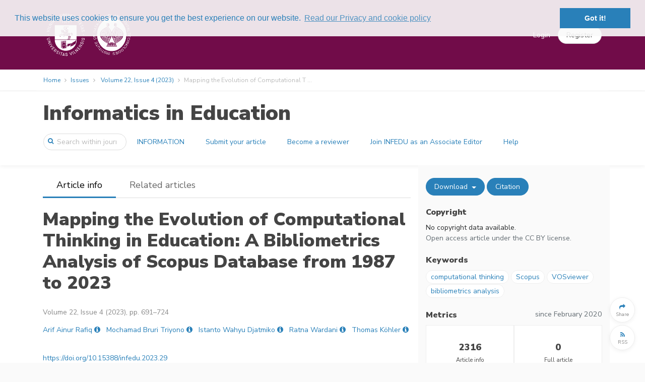

--- FILE ---
content_type: text/html; charset=UTF-8
request_url: https://infedu.vu.lt/journal/INFEDU/article/762/info
body_size: 10693
content:
<!DOCTYPE html>
<html lang="en">
    <head>
        <meta charset="utf-8">
        <meta name="viewport" content="width=device-width, initial-scale=1, shrink-to-fit=no">
        <meta name="csrf-token" content="6hvLLqt4oawGivpkBax5HVh2pMai0nsXMzq6gJW7">

            <meta name="keywords" content="computational thinking, Scopus, VOSviewer, bibliometrics analysis "/>
    <meta name="description" content="Publisher: Vilnius University Institute of Data Science and Digital Technologies, Journal: Informatics in Education, Title: Mapping the Evolution of Computational Thinking in Education - A Bibliometrics Analysis of Scopus Database from 1987 to 2023, Authors: Arif Ainur Rafiq, Mochamad Bruri Triyono, Istanto Wahyu Djatmiko, Ratna Wardani, Thomas Köhler  , Abstract: In today&#039;s world, the ability to think computationally is essential. The skillset expected of a computer scientist is no longer solely based on the old stereotype but also a crucial skill for adapting to the future. This perspective presents a new educational challenge for society. Everyone must have a positive attitude toward understanding and using these skills daily. One thousand two hundred seven documents about computational thinking (CT) may be found while searching the Scopus database from 1987 to 2023. Data from Scopus were analyzed using VOSviewer software. This study educates academics by delving into the fundamentals of what is known about the CT of visual and quantitative research skills. This approach allows for a more in-depth look at the literature and a better understanding of the research gap in CT. This bibliometrics analysis demonstrates that (1) research on CT is common to all sciences and will develop in the future; (2) the majority of articles on CT are published in journals in the fields of education, engineering, science and technology, computing and the social sciences; (3) the United States is the most dominant country in CT publications with a variety of collaborations; (4) keywords that often appear are CT, engineering, education, and mathematics, and (5) research on CT has developed significantly since 2013. Our investigation reveals the beginnings and progression of the academic field of research into CT. Furthermore, it offers a road map indicating how this study area will expand in the coming years. ">
    <meta name="abstract" content="In today&#039;s world, the ability to think computationally is essential. The skillset expected of a computer scientist is no longer solely based on the old stereotype but also a crucial skill for adapting to the future. This perspective presents a new educational challenge for society. Everyone must have a positive attitude toward understanding and using these skills daily. One thousand two hundred seven documents about computational thinking (CT) may be found while searching the Scopus database from 1987 to 2023. Data from Scopus were analyzed using VOSviewer software. This study educates academics by delving into the fundamentals of what is known about the CT of visual and quantitative research skills. This approach allows for a more in-depth look at the literature and a better understanding of the research gap in CT. This bibliometrics analysis demonstrates that (1) research on CT is common to all sciences and will develop in the future; (2) the majority of articles on CT are published in journals in the fields of education, engineering, science and technology, computing and the social sciences; (3) the United States is the most dominant country in CT publications with a variety of collaborations; (4) keywords that often appear are CT, engineering, education, and mathematics, and (5) research on CT has developed significantly since 2013. Our investigation reveals the beginnings and progression of the academic field of research into CT. Furthermore, it offers a road map indicating how this study area will expand in the coming years.">
    <meta name="url" content="https://infedu.vu.lt/journal/INFEDU/article/762">
    <meta name="identifier-URL" content="https://infedu.vu.lt/journal/INFEDU/article/762">

        <meta name="citation_doi" content="10.15388/infedu.2023.29">
            <meta name="citation_title" content="Mapping the Evolution of Computational Thinking in Education: A Bibliometrics Analysis of Scopus Database from 1987 to 2023">
            <meta name="citation_publication_date" content="2023/12/15">
            <meta name="citation_year" content="2023">
            <meta name="citation_firstpage" content="691">
            <meta name="citation_lastpage" content="724">
            <meta name="citation_publisher" content="Vilnius University Institute of Data Science and Digital Technologies">
            <meta name="citation_journal_title" content="Informatics in Education">
            <meta name="citation_issn" content="1648-5831">
            <meta name="citation_issn" content="2335-8971">
            <meta name="citation_volume" content="22">
            <meta name="citation_issue" content="4">
            <meta name="citation_pdf_url" content="https://infedu.vu.lt/journal/INFEDU/article/762/file/pdf">
            <meta name="citation_fulltext_html_url" content="https://infedu.vu.lt/journal/INFEDU/article/762/text">
            <meta name="citation_abstract_html_url" content="https://infedu.vu.lt/journal/INFEDU/article/762">
            <meta name="dc.identifier" content="doi:10.15388/infedu.2023.29">
            <meta name="citation_author" content="Rafiq, Arif Ainur">
            <meta name="citation_author" content="Triyono, Mochamad Bruri">
            <meta name="citation_author" content="Djatmiko, Istanto Wahyu">
            <meta name="citation_author" content="Wardani, Ratna">
            <meta name="citation_author" content="Köhler, Thomas">
    
    <meta property="og:url" content="https://infedu.vu.lt/journal/INFEDU/article/762">
    <meta property="og:type" content="article">
    <meta property="og:title" content="Mapping the Evolution of Computational Thinking in Education: A Bibliometrics Analysis of Scopus Database from 1987 to 2023 | Informatics in Education | Vilnius University Institute of Data Science and Digital Technologies">
    <meta property="og:image" content="https://infedu.vu.lt/images/logos/publications/infedu-1259201477.png">
    <meta property="og:description" content="In today&#039;s world, the ability to think computationally is essential. The skillset expected of a computer scientist is no longer solely based on the old stereotype but also a crucial skill for adapting to the future. This perspective presents a new educational challenge for society. Everyone must have a positive attitude toward understanding and using these skills daily. One thousand two hundred seven documents about computational thinking (CT) may be found while searching the Scopus database from 1987 to 2023. Data from Scopus were analyzed using VOSviewer software. This study educates academics by delving into the fundamentals of what is known about the CT of visual and quantitative research skills. This approach allows for a more in-depth look at the literature and a better understanding of the research gap in CT. This bibliometrics analysis demonstrates that (1) research on CT is common to all sciences and will develop in the future; (2) the majority of articles on CT are published in journals in the fields of education, engineering, science and technology, computing and the social sciences; (3) the United States is the most dominant country in CT publications with a variety of collaborations; (4) keywords that often appear are CT, engineering, education, and mathematics, and (5) research on CT has developed significantly since 2013. Our investigation reveals the beginnings and progression of the academic field of research into CT. Furthermore, it offers a road map indicating how this study area will expand in the coming years.">




        <title>
                Mapping the Evolution of Computational Thinking in Education: A Bibliometrics Analysis of Scopus Database from 1987 to 2023
        </title>

        <link rel=icon href="https://infedu.vu.lt/images/favicon.ico" sizes="16x16" type="image/vnd.microsoft.icon">

                <link href="/css/vu.css?id=b5afcf24a890b5decb1b" rel="stylesheet">
        
            <link rel="alternate" type="application/rss+xml" title="RSS Feed"
  href="https://infedu.vu.lt/journal/INFEDU/feeds/latest" />
<link rel="alternate" type="application/atom+xml" title="Atom Feed"
  href="https://infedu.vu.lt/journal/INFEDU/feeds/latest?format=atom" />



        
            
    <script type="text/javascript" async
        src="https://cdnjs.cloudflare.com/ajax/libs/mathjax/2.7.2/MathJax.js?config=TeX-AMS-MML_HTMLorMML">
    </script>
    <script type="text/x-mathjax-config">
        MathJax.Hub.Config({
            extensions: ["tex2jax.js", "mml2jax.js"],
            jax: ["input/TeX", "input/MathML", "output/HTML-CSS"],
            tex2jax: {
                inlineMath: [['$','$'], ['\\(','\\)']],
                displayMath: [ ["$$","$$"], ["\\[","\\]"] ],
                processEscapes: true
            },
            "HTML-CSS": {
                availableFonts: ["TeX"],
                linebreaks: { automatic: true }
            },
            MMLorHTML: {
                prefer: { Firefox: "HTML"}
            }
        });

        MathJax.Hub.Register.StartupHook("End",function () {
            fitComponentOverflow()
        });
    </script>
    

                    <script>
  (function(i,s,o,g,r,a,m){i['GoogleAnalyticsObject']=r;i[r]=i[r]||function(){
  (i[r].q=i[r].q||[]).push(arguments)},i[r].l=1*new Date();a=s.createElement(o),
  m=s.getElementsByTagName(o)[0];a.async=1;a.src=g;m.parentNode.insertBefore(a,m)
  })(window,document,'script','https://www.google-analytics.com/analytics.js','ga');
  ga('create', 'UA-158872757-1', 'auto');
  ga('send', 'pageview');
</script>
        
        <link rel="stylesheet" type="text/css" href="//cdnjs.cloudflare.com/ajax/libs/cookieconsent2/3.0.3/cookieconsent.min.css" />
<script src="//cdnjs.cloudflare.com/ajax/libs/cookieconsent2/3.0.3/cookieconsent.min.js"></script>
<script>
window.addEventListener("load", function(){
window.cookieconsent.initialise({
  "palette": {
    "popup": {
      "background": "rgba(250, 250, 250, 0.9)",
      "text": "#2980b9"
    },
    "button": {
      "background": "#2980b9"
    }
  },
  "position": "top",
  "content": {
    link: "Read our Privacy and cookie policy",
    href: "https://infedu.vu.lt/privacy"
  }
})});
</script>
    </head>
    <body>
        <div id='app' class="bg-white">
            <header>

    <div class="top-header ">
    <div class="container full-width-container" style="padding-top: 0.5em; padding-bottom: 0.5em;">

    <nav class="navbar navbar-toggleable-md">

        <button class="btn navbar-toggler navbar-toggler-right" type="button" data-toggle="collapse" data-target="#navbarContent" aria-controls="navbarContent" aria-expanded="false" aria-label="Toggle navigation">
            <span class="navbar-toggler-icon navbar-toggler-icon-main"></span>
        </button>

                    <a class="navbar-brand"
                href="https://infedu.vu.lt/journal/INFEDU">
                                    <img class="brand-logo" style="max-height: 100px" src="https://infedu.vu.lt/images/logos/publications/infedu-1259201477.png" alt="Informatics in Education logo"/>
                            </a>
        
        

        <div class="collapse navbar-collapse" id="navbarContent">
            <br class="hidden-lg-up" />
            <hr class="hidden-lg-up side-menu-hr" />
            <ul class="navbar-nav mr-auto" style="padding-right: 20px;">
                                                                                        </ul>

            
                                                <div class="form-inline my-2 my-lg-0" style="flex-wrap: nowrap; ">
                        <a class="top-link" href="https://infedu.vu.lt/login">Login</a>
                        <a class="btn btn-secondary rounded-button" role="button" href="https://infedu.vu.lt/register" style="margin-left: 15px;"><span>Register</span></a>
                    </div>
                    <hr class="hidden-lg-up side-menu-hr" />
                                    </div>

    </nav>

    </div>
    </div>

    <div class="breadcrumb-container">
        <div class="container full-width-container">
                <ol class="breadcrumb">
    <li class="breadcrumb-item"><a href="https://infedu.vu.lt/journal/INFEDU">Home</a></li>


        <li class="breadcrumb-item"><a href="https://infedu.vu.lt/journal/INFEDU/issues">Issues</a></li>
    <li class="breadcrumb-item">
        <a href="https://infedu.vu.lt/journal/INFEDU/issue/56">Volume 22, Issue 4 (2023)
        </a>
    </li>
        <li class="breadcrumb-item active">Mapping the Evolution of Computational T ...</li>
</ol>


        </div>
    </div>

        <div class="content-header publication-content-header">
    <div class="container">
        <div class="row">
            <div class="col-lg-12">
                <h1>
                    <a class="publication-head" href="https://infedu.vu.lt/journal/INFEDU">
                        Informatics in Education
                    </a>
                </h1>
            </div>
        </div>
        <div class="row">
            <nav class="navbar navbar-toggleable-md" style="width: 100%;">
                <button
                        id="journal-navbar-toggler"
                        class="btn navbar-toggler navbar-toggler-right rounded-button"
                        type="button"
                        data-toggle="collapse"
                        data-target="#navbarJournal"
                        aria-controls="navbarJournal"
                        aria-expanded="false"
                        aria-label="Toggle navigation"
                        style="display: none;">
                    <i id="down-icon" class="fa fa-2x fa-angle-down"></i>
                    <i id="up-icon" class="fa fa-2x fa-angle-up" style="display: none;"></i>
                </button>
                <form class="form-inline"
                      method="GET"
                      action="https://infedu.vu.lt/journal/INFEDU/search">
                    <div class="input-group search-group publication-search">
                        <span class="fa fa-search"></span>
                        <input
                                class="form-control"
                                placeholder="Search within journal"
                                name="text"
                                type="search">
                    </div>
                </form>
                <div class="collapse navbar-collapse" id="navbarJournal">
                                            <a
                                class="btn mx-1 publication-button" 
                                href="/journal/INFEDU/information">
                            INFORMATION
                        </a>
                                            <a
                                class="btn mx-1 publication-button" 
                                href="/journal/INFEDU/information/submit-your-article">
                            Submit your article
                        </a>
                                            <a
                                class="btn mx-1 publication-button" 
                                href="/journal/INFEDU/information/become-a-peer-reviewer">
                            Become a reviewer
                        </a>
                                            <a
                                class="btn mx-1 publication-button" 
                                href="/journal/INFEDU/information/invitation-to-join-infedu-as-an-associate-editor">
                            Join INFEDU as an Associate Editor
                        </a>
                                            <a
                                class="btn mx-1 publication-button" 
                                href="/journal/INFEDU/information/Contacts">
                            Help
                        </a>
                                                        </div>
            </nav>
        </div>
    </div>
</div>




</header>


            <div class="container">
                            </div>

            <div class="container">
                    <div class="row">
    <div id="main-panel" class="col-lg-8 article-info-left">
        <div class="row location-header">
    <div class="col-lg-12" style="display: flex;">
        <div style="flex: 1 1 auto;">
            <ul class="nav">
                <li class="nav-item
                    location-active
                    ">
                    <a class="nav-link" href="https://infedu.vu.lt/journal/INFEDU/article/762">Article info</a>
                </li>

                
                                    <li class="nav-item
                        d-none d-md-block
                        d-block
                        ">
                        <a class="nav-link" href="https://infedu.vu.lt/journal/INFEDU/article/762/related">Related articles</a>
                    </li>
                
                                <li class="nav-item dropdown d-md-none d-none">
                    <a class="nav-link dropdown-toggle" href="#" id="navbarDropdown" role="button" data-toggle="dropdown" aria-haspopup="true" aria-expanded="false">
                        More
                    </a>
                    <div class="dropdown-menu" aria-labelledby="navbarDropdown">
                        <a
                            class="dropdown-item d-none"
                            href="https://infedu.vu.lt/journal/INFEDU/article/762">Article info</a>
                        
                                                <a
                            class="dropdown-item "
                            href="https://infedu.vu.lt/journal/INFEDU/article/762/related">Related articles</a>
                        
                                            </div>
                </li>
            </ul>
        </div>
        <div
            class="hidden-lg-up "
            style="flex: 0 0 60px;">
            <button type="button" class="btn button-circle secondary-hamburger" onclick="togglePanels()">
                <i class="fa fa-2x fa-angle-left"></i>
            </button>
        </div>
    </div>
</div>
<br/>



        <section>
    <div class="row">
    <div class="col-lg-12" style="display: flex;">
                    <div style="flex: 1 1 auto;"></div>
                <div
                class="hidden-xs-up"
                style="flex: 0 0 60px;">
            <button type="button" class="btn button-circle secondary-hamburger" onclick="togglePanels()">
                <i class="fa fa-2x fa-bars"></i>
            </button>
        </div>
    </div>
</div>


    <div class="row">
    <div class="col-lg-12">
        <div class="article-main-title">Mapping the Evolution of Computational Thinking in Education: A Bibliometrics Analysis of Scopus Database from 1987 to 2023        <span class="regular-font-size"></span>
        </div>
    </div>
</div>
<div class="row">
    <div class="col-lg-12">
            </div>
</div>




</section>

<section>
    <div class="row">
    <div class="col-lg-12 article-compound">
        Volume 22, Issue 4 (2023), pp. 691&ndash;724
            

    </div>
</div>


</section>

<section>
    <div style="padding-bottom: 1em">
            <span>
            <a title="Search for more publications by the author" href="https://infedu.vu.lt/search?author=Arif%20Ainur%20Rafiq">Arif Ainur Rafiq</a>
            <sup>
                                             </sup>
                                        <a
                    class="active-element"
                    data-toggle="popover"
                    data-html="true"
                    data-content='<div>
    <div>
        <strong>Arif Ainur Rafiq</strong>
                <a
            title="Search for more publications by the author"
            href="https://infedu.vu.lt/search?author=Arif%20Ainur%20Rafiq"><i
                class="fa fa-search"></i></a>
    </div>

    
    
            <br/>
        Technical and Vocational Education and Training Department, Yogyakarta State University, Yogyakarta, Indonesia.&nbsp;<a
            title="Search for more publications from the affiliation"
            href="https://infedu.vu.lt/search?affiliation=Technical%20and%20Vocational%20Education%20and%20Training%20Department%2C%20Yogyakarta%20State%20University%2C%20Yogyakarta%2C%20Indonesia."><i
                class="fa fa-search"></i></a>    
</div>


'
                    data-placement="bottom">
                        <i title="View author details" class="fa fa-info-circle like-link"></i></a>
                    </span>
        &nbsp;
            <span>
            <a title="Search for more publications by the author" href="https://infedu.vu.lt/search?author=Mochamad%20Bruri%20Triyono">Mochamad Bruri Triyono</a>
            <sup>
                                             </sup>
                                        <a
                    class="active-element"
                    data-toggle="popover"
                    data-html="true"
                    data-content='<div>
    <div>
        <strong>Mochamad Bruri Triyono</strong>
                <a
            title="Search for more publications by the author"
            href="https://infedu.vu.lt/search?author=Mochamad%20Bruri%20Triyono"><i
                class="fa fa-search"></i></a>
    </div>

    
    
            <br/>
        Technical and Vocational Education and Training Department, Yogyakarta State University, Yogyakarta, Indonesia.&nbsp;<a
            title="Search for more publications from the affiliation"
            href="https://infedu.vu.lt/search?affiliation=Technical%20and%20Vocational%20Education%20and%20Training%20Department%2C%20Yogyakarta%20State%20University%2C%20Yogyakarta%2C%20Indonesia."><i
                class="fa fa-search"></i></a>    
</div>


'
                    data-placement="bottom">
                        <i title="View author details" class="fa fa-info-circle like-link"></i></a>
                    </span>
        &nbsp;
            <span>
            <a title="Search for more publications by the author" href="https://infedu.vu.lt/search?author=Istanto%20Wahyu%20Djatmiko">Istanto Wahyu Djatmiko</a>
            <sup>
                                             </sup>
                                        <a
                    class="active-element"
                    data-toggle="popover"
                    data-html="true"
                    data-content='<div>
    <div>
        <strong>Istanto Wahyu Djatmiko</strong>
                <a
            title="Search for more publications by the author"
            href="https://infedu.vu.lt/search?author=Istanto%20Wahyu%20Djatmiko"><i
                class="fa fa-search"></i></a>
    </div>

    
    
            <br/>
        Technical and Vocational Education and Training Department, Yogyakarta State University, Yogyakarta, Indonesia.&nbsp;<a
            title="Search for more publications from the affiliation"
            href="https://infedu.vu.lt/search?affiliation=Technical%20and%20Vocational%20Education%20and%20Training%20Department%2C%20Yogyakarta%20State%20University%2C%20Yogyakarta%2C%20Indonesia."><i
                class="fa fa-search"></i></a>    
</div>


'
                    data-placement="bottom">
                        <i title="View author details" class="fa fa-info-circle like-link"></i></a>
                    </span>
        &nbsp;
            <span>
            <a title="Search for more publications by the author" href="https://infedu.vu.lt/search?author=Ratna%20Wardani">Ratna Wardani</a>
            <sup>
                                             </sup>
                                        <a
                    class="active-element"
                    data-toggle="popover"
                    data-html="true"
                    data-content='<div>
    <div>
        <strong>Ratna Wardani</strong>
                <a
            title="Search for more publications by the author"
            href="https://infedu.vu.lt/search?author=Ratna%20Wardani"><i
                class="fa fa-search"></i></a>
    </div>

    
    
            <br/>
        Technical and Vocational Education and Training Department, Yogyakarta State University, Yogyakarta, Indonesia.&nbsp;<a
            title="Search for more publications from the affiliation"
            href="https://infedu.vu.lt/search?affiliation=Technical%20and%20Vocational%20Education%20and%20Training%20Department%2C%20Yogyakarta%20State%20University%2C%20Yogyakarta%2C%20Indonesia."><i
                class="fa fa-search"></i></a>    
</div>


'
                    data-placement="bottom">
                        <i title="View author details" class="fa fa-info-circle like-link"></i></a>
                    </span>
        &nbsp;
            <span>
            <a title="Search for more publications by the author" href="https://infedu.vu.lt/search?author=Thomas%20K%C3%B6hler">Thomas Köhler</a>
            <sup>
                                             </sup>
                                        <a
                    class="active-element"
                    data-toggle="popover"
                    data-html="true"
                    data-content='<div>
    <div>
        <strong>Thomas Köhler</strong>
                <a
            title="Search for more publications by the author"
            href="https://infedu.vu.lt/search?author=Thomas%20K%C3%B6hler"><i
                class="fa fa-search"></i></a>
    </div>

    
    
            <br/>
        Department of Vocational Education, Faculty of Education, Dresden University of Technology, Dresden, Germany.&nbsp;<a
            title="Search for more publications from the affiliation"
            href="https://infedu.vu.lt/search?affiliation=Department%20of%20Vocational%20Education%2C%20Faculty%20of%20Education%2C%20Dresden%20University%20of%20Technology%2C%20Dresden%2C%20Germany."><i
                class="fa fa-search"></i></a>    
</div>


'
                    data-placement="bottom">
                        <i title="View author details" class="fa fa-info-circle like-link"></i></a>
                    </span>
        &nbsp;
    
    </div>

<div class="modal fade" id="contributorsListModal" aria-labelledby="contributorsListModalLabel">
    <div class="modal-dialog modal-lg" role="document">
        <div class="modal-content">
            <div class="modal-header">
                <h4 class="modal-title" id="contributorsListModalLabel">Authors</h4>
                <input type="hidden" id="contributorsListItem" name="contributorsListItem" value=""/>
                &nbsp;
                <button type="button" class="close" data-dismiss="modal" aria-label="Close">
                    <span aria-hidden="true"><i class="fa fa-close"></i></span>
                </button>
            </div>
            <div class="modal-body">
                <div class="contributors-list pre-scrollable" id="contributorsList">
                    Placeholder
                </div>
            </div>
            <div class="modal-footer">
                <button type="button" class="btn btn-secondary" data-dismiss="modal">Close</button>
            </div>
        </div>
    </div>
</div>





</section>

<section>
    <div style="padding-bottom: 1em">
    <a target="_blank" href="https://doi.org/10.15388/infedu.2023.29">https://doi.org/10.15388/infedu.2023.29</a>
</div>


</section>

<section>
    <div class="row">
    <div class="col-lg-12">
                    <span class="article-field-name">Pub. online:</span> <span class="article-field-value">15 December 2023</span>
                &nbsp;&nbsp;&nbsp;&nbsp;
        <span class="article-field-name">Type:</span> <span class="article-field-value">Article</span>
        &nbsp;&nbsp;&nbsp;&nbsp;
            </div>
    </div>


</section>

<section>
    </section>

<hr/>

<section>
    <div class="row">
    <div class="col-lg-12">
        <div class="row">
                                                            <div class="col-lg-3 col-6 col-sm-6">
                <span class="article-field-name">Published</span><br/><span class="article-field-value">15 December 2023</span>
            </div>
                    </div>
    </div>
</div>



</section>

<hr/>






        <section>
                    </section>

        <section>
            <div class="row html-preview">
        <div class="col-lg-12">
            <h4>Abstract</h4>
            <div class="html-preview">
                <div class="first para" id="idm60">In today's world, the ability to think computationally is essential. The skillset expected of a computer scientist is no longer solely based on the old stereotype but also a crucial skill for adapting to the future. This perspective presents a new educational challenge for society. Everyone must have a positive attitude toward understanding and using these skills daily. One thousand two hundred seven documents about computational thinking (CT) may be found while searching the Scopus database from 1987 to 2023. Data from Scopus were analyzed using VOSviewer software. This study educates academics by delving into the fundamentals of what is known about the CT of visual and quantitative research skills. This approach allows for a more in-depth look at the literature and a better understanding of the research gap in CT. This bibliometrics analysis demonstrates that (1) research on CT is common to all sciences and will develop in the future; (2) the majority of articles on CT are published in journals in the fields of education, engineering, science and technology, computing and the social sciences; (3) the United States is the most dominant country in CT publications with a variety of collaborations; (4) keywords that often appear are CT, engineering, education, and mathematics, and (5) research on CT has developed significantly since 2013. Our investigation reveals the beginnings and progression of the academic field of research into CT. Furthermore, it offers a road map indicating how this study area will expand in the coming years.</div>

            </div>
        </div>
    </div>
    <br/>


        </section>

        <section>
                    </section>

        <section>
                    </section>

        <section>
                    </section>

        <section>
            <div class="item-actions btn-grid">
        <span class="hidden-lg-up">
                    <a title="View related items"
                class="btn btn-primary rounded-button"
                href="https://infedu.vu.lt/journal/INFEDU/article/762/related">
                Related articles
            </a>
                    </span>
    <span class="dropdown">
        <button
            class="btn btn-primary dropdown-toggle rounded-button"
            type="button"
            title="Download article files"
            data-toggle="dropdown"
            aria-haspopup="true"
            aria-expanded="false">
            Download
        </button>
        <span class="dropdown-menu" aria-label="Download article files">
                            <a class="dropdown-item"
                    title="Download PDF"
                    href="https://infedu.vu.lt/journal/INFEDU/article/762/file/pdf">
                    PDF
                </a>
                                        <a class="dropdown-item"
                    title="Download XML"
                    href="https://infedu.vu.lt/journal/INFEDU/article/762/file/xml">
                    XML
                </a>
                    </span>
    </span>
    <span class="hidden-sm-down">
        <button
            type="button"
            class="btn btn-primary rounded-button"
            title="Export article citation"
            onclick="setExportCitationItems([762]); $('#exportCitationModal').modal('show')">
            Citation
        </button>
        
            
            
            
            
            
        
    </span>
        </div>


        </section>
    </div>

    <div id="side-panel" class="col-lg-4 hidden-md-down article-info-right">
        <section>
            <div class="item-actions btn-grid">
        <span class="hidden-lg-up">
                    <a title="View related items"
                class="btn btn-primary rounded-button"
                href="https://infedu.vu.lt/journal/INFEDU/article/762/related">
                Related articles
            </a>
                    </span>
    <span class="dropdown">
        <button
            class="btn btn-primary dropdown-toggle rounded-button"
            type="button"
            title="Download article files"
            data-toggle="dropdown"
            aria-haspopup="true"
            aria-expanded="false">
            Download
        </button>
        <span class="dropdown-menu" aria-label="Download article files">
                            <a class="dropdown-item"
                    title="Download PDF"
                    href="https://infedu.vu.lt/journal/INFEDU/article/762/file/pdf">
                    PDF
                </a>
                                        <a class="dropdown-item"
                    title="Download XML"
                    href="https://infedu.vu.lt/journal/INFEDU/article/762/file/xml">
                    XML
                </a>
                    </span>
    </span>
    <span class="hidden-sm-down">
        <button
            type="button"
            class="btn btn-primary rounded-button"
            title="Export article citation"
            onclick="setExportCitationItems([762]); $('#exportCitationModal').modal('show')">
            Citation
        </button>
        
            
            
            
            
            
        
    </span>
            <button
                type="button"
                class="hidden-lg-up btn button-circle secondary-hamburger pull-right toggle-panels-button"
                onclick="togglePanels()"
                style="display: none; margin-right: 10px; margin-top: -10px;">
            <i class="fa fa-2x fa-angle-right"></i>
        </button>
        </div>


        </section>

        <br/>

        <section>
                    </section>

        <section>
    <div class="side-section-heading">Copyright</div>
No copyright data available.<br/>

<div>
</div>

<div>
    <span class="text-muted">Open access article under the CC BY license.</span>
</div>


</section>

<section>
    <br>
    <div class="side-section-heading">Keywords</div>
            <a class="keyword inline" href="https://infedu.vu.lt/search?keywords%5B%5D=1">computational thinking</a>
            <a class="keyword inline" href="https://infedu.vu.lt/search?keywords%5B%5D=1460">Scopus</a>
            <a class="keyword inline" href="https://infedu.vu.lt/search?keywords%5B%5D=1377">VOSviewer</a>
            <a class="keyword inline" href="https://infedu.vu.lt/search?keywords%5B%5D=1461">bibliometrics analysis</a>
    

</section>

<section>
    </section>

<section>
    </section>

<br>

<section>
    <div class="side-section-heading">
    <div class="row">
        <div class="col">Metrics</div>
                    <div class="col col-auto text-muted font-weight-normal small-90">
                since February 2020
            </div>
            </div>
</div>

<div class="row">
    <div class="col-lg-12">
        <div class="table metrics-table">
                                                <div title="Total number of home page views">
                        <span class="card-title" style="padding: 0px;">2316</span><br>
                        <p><small><strong>Article info</strong><br>views</small></p>
                    </div>
                                                    <div title="Total number of full text page views">
                        <span class="card-title" style="padding: 0px;">0</span><br>
                        <p><small><strong>Full article</strong><br>views</small></p>
                    </div>
                                                        <div title="Total number of PDF downloads">
                    <span class="card-title" style="padding: 0px;">1718</span><br>
                    <p><small><strong>PDF</strong><br>downloads</small></p>
                </div>
                                        <div title="Total number of XML downloads">
                    <span class="card-title" style="padding: 0px;">259</span><br>
                    <p><small><strong>XML</strong><br>downloads</small></p>
                </div>
                    </div>
    </div>
</div>


</section>


    </div>

</div>

<div class="modal fade" id="exportCitationModal" aria-labelledby="exportCitationModalLabel" tabindex="-1">
    <div class="modal-dialog modal-lg" role="document">
        <div class="modal-content">
            <div class="modal-header">
                <h4 class="modal-title" id="exportCitationModalLabel">Export citation</h4>
                <button type="button" class="close" data-dismiss="modal" aria-label="Close">
                    <span aria-hidden="true"><i class="fa fa-close"></i></span>
                </button>
            </div>
            <div class="modal-body">
                <h5>Copy and paste formatted citation</h5>
                <input type="hidden" id="exportCitationItems" name="exportCitationItems" value=""/>
                <div class="form-group">
                    <label class="control-label">Formatted citation</label>
                    <div class="citation-box pre-scrollable" id="formattedCitation">
                        Placeholder
                    </div>
                </div>
                <div class="form-group">
                    <label>Citation style</label>
                    <select id="citationStyle"
                            class="form-control select-filter"
                            name="citationStyle"
                            onchange="updateFormattedCitation()">
                                                    <option value="ams" selected>
                                AMS -- Americal Mathematical Society
                            </option>
                                                    <option value="apa" >
                                APA -- American Psychological Association 6th ed.
                            </option>
                                                    <option value="chicago" >
                                Chicago -- The Chicago Manual of Style 17th ed.
                            </option>
                                            </select>
                </div>

                <hr/>
                <h5>Download citation in file</h5>
                <div class="form-group">
                    <label>Export format</label>
                    <select id="exportFormat"
                            class="form-control select-filter"
                            name="exportFormat">
                                                    <option value="bibtex" selected>
                                BibTeX
                            </option>
                                                    <option value="ris" >
                                RIS
                            </option>
                                            </select>
                </div>
            </div>
            <div class="modal-footer">
                <button type="button" class="btn btn-primary mr-auto rounded-button" onclick="downloadExportedCitation()">Download</button>
                <button type="button" class="btn btn-secondary rounded-button" data-dismiss="modal">Close</button>
            </div>
        </div>
    </div>
</div>





    <script type="text/javascript" src="//s7.addthis.com/js/300/addthis_widget.js#pubid=ra-598334718f2c6466" async="async"></script>
<div class="floating-button-group">
    <div>
        <a role="button"
                class="btn btn-secondary button-circle
                addthis_button_more"
                title="Share">
            <p style="margin-top:10px">
                <i class="fa fa-share circle-icon"></i><br>
                <span class="circle-text">Share</span>
            </p>
        </a>
    </div>
            <div>
            <a role="button"
                    class="btn btn-secondary button-circle"
                    target="_blank"
                    type="application/rss+xml"
                    rel="alternate"
                    title="Journal newest articles RSS feed"
                    href="https://infedu.vu.lt/journal/INFEDU/feeds/latest">
                <p style="margin-top:10px">
                    <i class="fa fa-rss circle-icon"></i><br>
                    <span class="circle-text">RSS</span>
                </p>
            </a>
        </div>
        <div id="to-top-container" style="display: none;">
        <button type="button"
                class="btn btn-secondary button-circle"
                title="Scroll to the top of page"
                onclick="$('html, body').animate({scrollTop:0}, 600);">
            <i class="fa fa-chevron-up circle-icon"></i><br>
            <span class="circle-text">To top</span>
        </button>
    </div>
</div>



            </div>

            
            <footer>
    <div class="dynamic-footer">
        <div class="container">
            <div class="row">
                                    <div class="col-lg-3 footer-block" style="overflow: hidden;
                                                ">
                        <h2>INFORMATICS IN EDUCATION</h2>
<ul>
<li>Online ISSN: 2335-8971</li>
<li>Print ISSN: 1648-5831</li>
<li>Copyright &copy; 2024 Vilnius University</li>
<li>&nbsp;</li>
</ul>
                    </div>
                                    <div class="col-lg-2 footer-block" style="overflow: hidden;
                                                ">
                        <h2>For contributors</h2>
<ul>
<li><a href="/journal/INFEDU/information/submit-your-article">Submit</a></li>
<li><a href="/journal/INFEDU/information/journal-policy">OA Policy</a></li>
</ul>
                    </div>
                                    <div class="col-lg-4 footer-block" style="overflow: hidden;
                                                ">
                        <h2>Contact us</h2>
<ul>
<li>Institute of Data Science and Digital Technologies,</li>
<li>Vilnius University,&nbsp;Akademijos St. 4,&nbsp;08412, Vilnius, Lithuania</li>
<li>E-mail: <a href="mailto:editorial@infedu.lt">editorial@infedu.lt</a></li>
</ul>
                    </div>
                            </div>
        </div>
    </div>
    <div class="static-footer">
        <div class="container">
                        <a href="https://publimill.vtex.lt">Powered by PubliMill</a>
                                    <span>&nbsp;&bull;&nbsp;</span>
                        <a href="https://infedu.vu.lt/privacy">Privacy policy</a>
        </div>
    </div>
</footer>



        </div>

        <script>
            window.Laravel = {"csrfToken":"6hvLLqt4oawGivpkBax5HVh2pMai0nsXMzq6gJW7"};
        </script>
        <script src="/js/app.js?id=ee35dd09b081a50f54f7"></script>
        <script src="/js/vendor.js?id=1ef1ff981ea3b2b6dedf"></script>
        <script src="/js/manifest.js?id=3c768977c2574a34506e"></script>

        
<script type="text/javascript">

    function fitOverflow(elementClass, className){
        $(elementClass).each(function(){
            if (this.offsetWidth < this.scrollWidth) {
                $(this).addClass(className);
            } else {
                $(this).removeClass(className);
            }
        });
    };

    function fitComponentOverflow() {
        fitOverflow(
            'div.panel.fig, div.panel.table-wrap, div.panel.disp-formula, div.statement.panel',
            'panel-overflow'
        )
    }

    var resizeTimer;

    $(window).on('resize', function(e) {
        clearTimeout(resizeTimer);
        resizeTimer = setTimeout(function() {
            fitComponentOverflow();
        }, 250);
    });

</script>

<script type='text/javascript'>
    $('#journal-navbar-toggler').click(function() {
        $('#down-icon').toggle();
        $('#up-icon').toggle();
    });
</script>
    <script type='text/javascript'>
    var medium = false;
    $(window).on('resize', setWindowWidth);
    setWindowWidth();

    function setWindowWidth()
    {
        var width = $(window).width();
        var side = $('#side-panel');
        if (width < 992 && width > 767) {
            medium = true;
            side.css({
                'height': 'auto',
                'width': '0',
                'position': 'absolute',
                'z-index': '1',
                'top': '0',
                'right': '0',
                'transition': '0.5s'
            });
        } else {
            medium = false;
            side.removeAttr("style");
        }
    }

    function togglePanels()
    {
        var main = $('#main-panel');
        var side = $('#side-panel');
        if (!side.is(":visible")) {
            if (!medium) {
                main.hide();
            }
            side.removeClass('hidden-md-down');
            $('.toggle-panels-button').show();
            side.show();
            if (medium) {
                side.width('400px');
            }
        } else {
            if (medium) {
                side.width('0px');
            }
            setTimeout(function (){
                side.hide();
                side.addClass('hidden-md-down');
                $('.toggle-panels-button').hide();
            }, 500);
            if (!medium) {
                main.show();
            }
        }
    }
</script>
    <script type='text/javascript'>
        window.onscroll = function() {
            if (document.body.scrollTop > 20 || document.documentElement.scrollTop > 20) {
                $('#to-top-container').slideDown();
            } else {
                $('#to-top-container').slideUp();
            }
        }
    </script>
    <script type='text/javascript'>
        function updateContributorsList() {
            $.get(
                'https://infedu.vu.lt/list-contributors'
                    + '?'
                    + $('#contributorsListItem').val(),
                function(data) {
                    $('#contributorsList').html(data);
                }
            );
        };

        function setContributorsListItem(item) {
            $('#contributorsListItem').val('item=' + item);
        }

        $('#contributorsListModal').on('show.bs.modal', function (e) {
            updateContributorsList();
        });
    </script>
    <script type='text/javascript'>
        $(function () {
          $('[data-toggle="popover"]').popover({
            container: 'body'
          })
        })

        $('body').on('click', function (e) {
            $('[data-toggle="popover"]').each(function () {
                //the 'is' for buttons that trigger popups
                //the 'has' for icons within a button that triggers a popup
                if (!$(this).is(e.target) && $(this).has(e.target).length === 0 && $('.popover').has(e.target).length === 0) {
                    $(this).popover('hide');
                }
            });
        });

        // Popup position
        $("[data-toggle='popover']").on('inserted.bs.popover', function (e) {
            let boxWidth = $('.popover').outerWidth();
            let buttomPosition = $(this).offset().left + $(this).width() / 2;
            let left = buttomPosition - boxWidth / 2;
            let clientWidth = document.body.clientWidth;

            if (left < 0) {
                $(this).data('bs.popover').config.offset = '0, ' + left;
                $('.popover').attr("style", "--left-arrow:" + buttomPosition + "px");
            } else if (boxWidth + left > clientWidth) {
                if (boxWidth > clientWidth) {
                    $(this).data('bs.popover').config.offset = '0, ' + left;
                    $('.popover').attr("style", "--left-arrow:" + buttomPosition + "px");
                } else {
                    $(this).data('bs.popover').config.offset = '0, ' + (-(clientWidth - (boxWidth + left)));
                    $('.popover').attr("style", "--left-arrow:" + (boxWidth - (clientWidth - buttomPosition)) + "px");
                }
            } else {
                $(this).data('bs.popover').config.offset = '0, 0';
                $('.popover').attr("style", "--left-arrow:50%");
            }
        });
    </script>
    <script type='text/javascript'>
        function updateFormattedCitation() {
            $.get(
                'https://infedu.vu.lt/format-citations'
                    + '?'
                    + $('#exportCitationItems').val()
                    + '&style='
                    + $('#citationStyle').val(),
                function(data) {
                    $('#formattedCitation').html(data['citations'].join('<br/><br/>'));
                }
            );
        };

        function downloadExportedCitation() {
            var path = 'https://infedu.vu.lt/export-citations'
                + '?'
                + $('#exportCitationItems').val()
                + '&format='
                + $('#exportFormat').val();
            document.location.href = path;
        };

        function setExportCitationItems(items) {
            var queryItems = [];
            for (var i=0; i<items.length; i++) {
                queryItems.push('item[]=' + items[i]);
            }
            $('#exportCitationItems').val(queryItems.join('&'));
        }

        $('#exportCitationModal').on('show.bs.modal', function (e) {
            updateFormattedCitation();
        });
    </script>

        
    </body>
</html>


